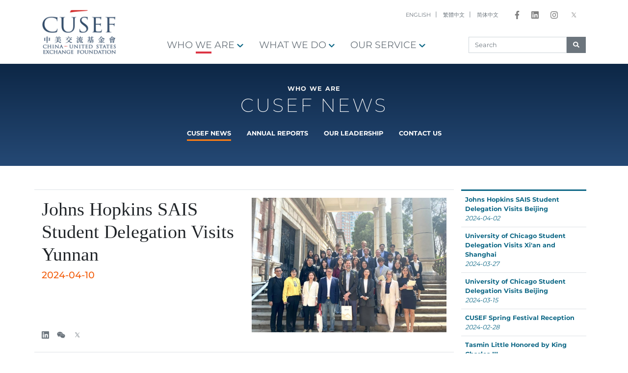

--- FILE ---
content_type: text/html; charset=UTF-8
request_url: https://www.cusef.org.hk/en/newsroom/johns-hopkins-sais-student-delegation-visits-yunnan
body_size: 35603
content:

<!DOCTYPE html>
<html lang="en">
    <head>
<meta charset="utf-8">
<meta http-equiv="X-UA-Compatible" content="IE=edge">
<meta name="viewport" content="width=device-width, initial-scale=1, shrink-to-fit=no">
<meta http-equiv="Content-type" content="text/html; charset=utf-8"/>
<meta http-equiv="Content-Security-Policy" content="">
<link rel="canonical" href="https://www.cusef.org.hk/en/newsroom/johns-hopkins-sais-student-delegation-visits-yunnan" />
<title>Johns Hopkins SAIS Student Delegation Visits Yunnan | CUSEF News | China-United States Exchange Foundation</title>
<meta name="description" content="A delegation of Johns Hopkins SAIS students continued their journey in China with CUSEF following their time in Beijing."/>
<meta name="keywords" content="" />
<meta name="robots" content="" />
<meta property="og:site_name" content="China-United States Exchange Foundation">
<meta property="og:url" name="twitter:url" content="https://www.cusef.org.hk/en/newsroom/johns-hopkins-sais-student-delegation-visits-yunnan">
<meta name="twitter:site" content="@chinausfocus">
<meta property="og:title" name="twitter:title" content="Johns Hopkins SAIS Student Delegation Visits Yunnan | CUSEF News | China-United States Exchange Foundation">
<meta property="og:description" name="twitter:description" content="A delegation of Johns Hopkins SAIS students continued their journey in China with CUSEF following their time in Beijing."/>
<meta property="og:image" name="twitter:image" content="https://www.cusef.org.hk/resources/image/202404/2404101254_jGWIM6m2.jpg">
<meta property="og:type" content="article">
<meta name="twitter:card" content="summary_large_image">

<!-- Bootstrap core CSS -->
<link href="/bootstrap/css/bootstrap.min.css?v=1568774966" rel="stylesheet">
<!--        <link rel="stylesheet" href="https://fonts.googleapis.com/css?family=Montserrat:400,200,500,600,700,800"> -->
<link rel="stylesheet" type="text/css" href="/assets/css/fonts.googleapis.css?family=Montserrat:400,200,500,600,700,800"/>
<link rel="stylesheet" type="text/css" href="/assets/css/slick1.8.1.min.css"/>
<link rel="stylesheet" type="text/css" href="/assets/ipages/ipages.min.css">
<link rel="stylesheet" type="text/css" href="/assets/css/svg-with-js.min.css">
<link rel="stylesheet" type="text/css" href="/assets/css/style.css">
<link rel="apple-touch-icon" sizes="180x180" href="/assets/apple-touch-icon.png">
<link rel="icon" type="image/png" sizes="32x32" href="/assets/favicon-32x32.png">
<link rel="icon" type="image/png" sizes="16x16" href="/assets/favicon-16x16.png">
<link rel="manifest" href="/assets/site.webmanifest">
<style>.svg-inline--fa{ max-width: 17px;}.lazyload,.lazyloading {opacity: 0;}.lazyloaded {opacity: 1;transition: opacity 300ms;}</style>
<script src="/assets/js/lazysizes.min.js" async=""></script>
<!-- Google tag (gtag.js) -->
<script async src="https://www.googletagmanager.com/gtag/js?id=G-PKTY95RPG9"></script>
<script>
  window.dataLayer = window.dataLayer || [];
  function gtag(){dataLayer.push(arguments);}
  gtag('js', new Date());
  gtag('config', 'G-PKTY95RPG9');
</script>
    </head>
    <body>
    <div class="container px-0">
            <nav class="navbar sticky-top navbar-light bg-white navbar-expand-lg">
                <a class="navbar-brand" href="/">
                    <img width="150" src="/assets/img/cusef_logo@2x.png" srcset="/assets/img/cusef_logo@2x.png, /assets/img/cusef_logo@3x.png 2x" class="logo img-fluid" alt="CUSEF Logo" title="China-United States Exchange Foundation" />
                </a>
                <button class="navbar-toggler" type="button" data-toggle="collapse" data-target="#navbars" aria-controls="navbars" aria-expanded="false" aria-label="Toggle navigation">
                    <span class="navbar-toggler-icon"></span>
                </button>
                <div class="collapse navbar-collapse align-self-stretch" id="navbars">
                <div class="d-flex flex-column-reverse flex-lg-column w-100 align-self-stretch justify-content-around">
                    <div class="d-flex align-self-lg-end align-self-start flex-column flex-lg-row flex-wrap-reverse" >
                        <ul class="navbar-nav mb-2 d-flex flex-row" >
                            <li class="py-0 nav-item text-secondary">
                                <a href="/en/newsroom/johns-hopkins-sais-student-delegation-visits-yunnan" class="btn-link btn btn-sm text-secondary  pl-0 ">ENGLISH</a>
                            </li>
                            <li class="py-0 nav-item text-secondary">|
                                <a href="/zh/newsroom/johns-hopkins-sais-student-delegation-visits-yunnan" class="btn-link btn btn-sm text-secondary">繁體中文</a> 
                            </li>
                            <li class="py-0 nav-item text-secondary pr-3">|
                                <a href="/cn/newsroom/johns-hopkins-sais-student-delegation-visits-yunnan" class="btn-link btn btn-sm text-secondary">简体中文</a>
                            </li>
                        </ul>
                        <ul class="align-self-end navbar-nav d-flex flex-row">
                           <li class="nav-item">
                                <a class="nav-link py-1 pr-3" target="_blank" href="https://www.facebook.com/profile.php?id=100094460361517" title="CUSEF Facebook"><svg xmlns="http://www.w3.org/2000/svg" viewBox="0 0 320 512" class="svg-inline--fa fa-lg" role="img" aria-hidden="true"><path d="M279.14 288l14.22-92.66h-88.91v-60.13c0-25.35 12.42-50.06 52.24-50.06h40.42V6.26S260.43 0 225.36 0c-73.22 0-121.08 44.38-121.08 124.72v70.62H22.89V288h81.39v224h100.17V288z" fill="currentColor"></path></svg></a>
                            </li>
                              <li class="nav-item">
                                <a class="nav-link py-1 pr-3" target="_blank" href="https://www.linkedin.com/company/cusef/" title="CUSEF Linkedin"><svg xmlns="http://www.w3.org/2000/svg" viewBox="0 0 448 512" class="svg-inline--fa fa-lg" role="img" aria-hidden="true"><path d="M416 32H31.9C14.3 32 0 46.5 0 64.3v383.4C0 465.5 14.3 480 31.9 480H416c17.6 0 32-14.5 32-32.3V64.3c0-17.8-14.4-32.3-32-32.3zM135.4 416H69V202.2h66.5V416zm-33.2-243c-21.3 0-38.5-17.3-38.5-38.5S80.9 96 102.2 96c21.2 0 38.5 17.3 38.5 38.5 0 21.3-17.2 38.5-38.5 38.5zm282.1 243h-66.4V312c0-24.8-.5-56.7-34.5-56.7-34.6 0-39.9 27-39.9 54.9V416h-66.4V202.2h63.7v29.2h.9c8.9-16.8 30.6-34.5 62.9-34.5 67.2 0 79.7 44.3 79.7 101.9V416z" fill="currentColor"></path></svg></a>
                            </li>
                            <li class="nav-item">
                                <a class="nav-link py-1 pr-3" target="_blank" href="https://instagram.com/cusef_hk?igshid=MjEwN2IyYWYwYw==" title="CUSEF Instagram"><svg xmlns="http://www.w3.org/2000/svg" viewBox="0 0 448 512" class="svg-inline--fa fa-lg" role="img" aria-hidden="true"><path d="M224.1 141c-63.6 0-114.9 51.3-114.9 114.9s51.3 114.9 114.9 114.9S339 319.5 339 255.9 287.7 141 224.1 141zm0 189.6c-41.1 0-74.7-33.5-74.7-74.7s33.5-74.7 74.7-74.7 74.7 33.5 74.7 74.7-33.6 74.7-74.7 74.7zm146.4-194.3c0 14.9-12 26.8-26.8 26.8-14.9 0-26.8-12-26.8-26.8s12-26.8 26.8-26.8 26.8 12 26.8 26.8zm76.1 27.2c-1.7-35.9-9.9-67.7-36.2-93.9-26.2-26.2-58-34.4-93.9-36.2-37-2.1-147.9-2.1-184.9 0-35.8 1.7-67.6 9.9-93.9 36.1s-34.4 58-36.2 93.9c-2.1 37-2.1 147.9 0 184.9 1.7 35.9 9.9 67.7 36.2 93.9s58 34.4 93.9 36.2c37 2.1 147.9 2.1 184.9 0 35.9-1.7 67.7-9.9 93.9-36.2 26.2-26.2 34.4-58 36.2-93.9 2.1-37 2.1-147.8 0-184.8zM398.8 388c-7.8 19.6-22.9 34.7-42.6 42.6-29.5 11.7-99.5 9-132.1 9s-102.7 2.6-132.1-9c-19.6-7.8-34.7-22.9-42.6-42.6-11.7-29.5-9-99.5-9-132.1s-2.6-102.7 9-132.1c7.8-19.6 22.9-34.7 42.6-42.6 29.5-11.7 99.5-9 132.1-9s102.7-2.6 132.1 9c19.6 7.8 34.7 22.9 42.6 42.6 11.7 29.5 9 99.5 9 132.1s2.7 102.7-9 132.1z" fill="currentColor"></path></svg></a>
                            </li>
                                 <li class="nav-item">
                                <a class="nav-link py-1 pr-3" target="_blank" href="https://twitter.com/CUSEF_HK?s=20" title="CUSEF Twitter"><!DOCTYPE svg PUBLIC "-//W3C//DTD SVG 20010904//EN" "http://www.w3.org/TR/2001/REC-SVG-20010904/DTD/svg10.dtd">
<svg xmlns="http://www.w3.org/2000/svg" version="1.0" width="80.000000pt" height="80.000000pt" viewBox="0 0 80.000000 80.000000" preserveAspectRatio="xMidYMid meet" class="svg-inline--fa fa-lg" role="img" aria-hidden="true">
<g transform="translate(0.000000,80.000000) scale(0.100000,-0.100000)" fill="#000000" stroke="none">
<path d="M212 593 c19 -27 60 -85 92 -131 l58 -83 -74 -85 c-99 -115 -105 -124 -85 -124 9 0 51 40 93 90 53 61 81 87 89 80 6 -5 35 -45 65 -90 l55 -80 63 0 c48 0 63 3 59 13 -3 7 -41 65 -86 129 -45 64 -81 121 -81 127 0 6 30 46 68 88 98 113 98 113 79 113 -9 0 -48 -37 -88 -82 -40 -46 -76 -84 -80 -86 -4 -2 -34 35 -66 82 l-58 86 -68 0 -69 0 34 -47z m227 -183 c78 -110 141 -202 141 -206 0 -3 -14 -4 -32 -2 -29 3 -44 21 -169 198 -76 107 -138 198 -139 203 0 4 13 7 29 7 27 0 42 -18 170 -200z" fill="currentColor"></path>
</g>
</svg>
</a>
                            </li>
                        </ul>
                    </div>
                    <div class="flex-column d-flex w-100 flex-lg-row justify-content-between">
<ul class="navbar-nav d-md-flex flex-fill justify-content-md-center">
    <li class="nav-item dropdown">
        <a class="nav-link px-3 dropdown-toggle nav-main text-secondary text-uppercase active" href="/en/who-we-are" id="dropdown-who-we-are" data-toggle="dropdown" aria-haspopup="true" aria-expanded="false">Who We Are 
            <svg xmlns="http://www.w3.org/2000/svg" viewBox="0 0 448 512" class="svg-inline--fa text-primary fa-xs" role="img" aria-hidden="true"><path d="M207.029 381.476L12.686 187.132c-9.373-9.373-9.373-24.569 0-33.941l22.667-22.667c9.357-9.357 24.522-9.375 33.901-.04L224 284.505l154.745-154.021c9.379-9.335 24.544-9.317 33.901.04l22.667 22.667c9.373 9.373 9.373 24.569 0 33.941L240.971 381.476c-9.373 9.372-24.569 9.372-33.942 0z" fill="currentColor"></path></svg>
</a>
<div class="dropdown-menu text-uppercase border-top-0 shadow-sm" aria-labelledby="dropdown-who-we-areabout-us">
        <div class="row no-gutters">
        <a class="col-6 col-lg-auto px-3 dropdown-item h6 py-3 m-0  " href="/en/our-leadership">Our Leadership</a>
        <a class="col-6 col-lg-auto px-3 dropdown-item h6 py-3 m-0  " href="/en/annual-reports">Annual Reports</a>
        <a class="col-6 col-lg-auto px-3 dropdown-item h6 py-3 m-0  " href="/en/newsroom">CUSEF News</a>
        <a class="col-6 col-lg-auto px-3 dropdown-item h6 py-3 m-0  " href="/en/contact-us">Contact Us</a>
        </div>
</div>
    </li>

    <li class="nav-item dropdown">
        <a class="nav-link px-3 dropdown-toggle nav-main text-secondary text-uppercase " href="/en/what-we-do" id="dropdown-what-we-do" data-toggle="dropdown" aria-haspopup="true" aria-expanded="false">What We Do 
            <svg xmlns="http://www.w3.org/2000/svg" viewBox="0 0 448 512" class="svg-inline--fa text-primary fa-xs" role="img" aria-hidden="true"><path d="M207.029 381.476L12.686 187.132c-9.373-9.373-9.373-24.569 0-33.941l22.667-22.667c9.357-9.357 24.522-9.375 33.901-.04L224 284.505l154.745-154.021c9.379-9.335 24.544-9.317 33.901.04l22.667 22.667c9.373 9.373 9.373 24.569 0 33.941L240.971 381.476c-9.373 9.372-24.569 9.372-33.942 0z" fill="currentColor"></path></svg>
</a>

<div class="dropdown-menu text-uppercase border-top-0 shadow-sm" aria-labelledby="dropdown-what-we-doprogram-overview">
        <div class="row no-gutters">
        <a class="col-6 col-lg-auto px-3 dropdown-item h6 py-3 m-0 " href="/en/high-level-dialogues">High-Level Dialogues</a>
        <a class="col-6 col-lg-auto px-3 dropdown-item h6 py-3 m-0 " href="/en/in-country-programs">In-Country Programs</a>
        <a class="col-6 col-lg-auto px-3 dropdown-item h6 py-3 m-0 " href="/en/research">Research</a>
	<a class="col-6 col-lg-auto px-3 dropdown-item h6 py-3 m-0 " href="/en/cusef-blog">CUSEF Blog</a> 
        </div>
</div>
    </li>
    <li class="nav-item dropdown">
        <a class="nav-link px-3 dropdown-toggle nav-main text-secondary text-uppercase " href="/en/our-service" id="dropdown-cusef-blog" data-toggle="dropdown" aria-haspopup="true" aria-expanded="false">OUR SERVICE 
            <svg xmlns="http://www.w3.org/2000/svg" viewBox="0 0 448 512" class="svg-inline--fa text-primary fa-xs" role="img" aria-hidden="true"><path d="M207.029 381.476L12.686 187.132c-9.373-9.373-9.373-24.569 0-33.941l22.667-22.667c9.357-9.357 24.522-9.375 33.901-.04L224 284.505l154.745-154.021c9.379-9.335 24.544-9.317 33.901.04l22.667 22.667c9.373 9.373 9.373 24.569 0 33.941L240.971 381.476c-9.373 9.372-24.569 9.372-33.942 0z" fill="currentColor"></path></svg>
</a>
<div class="dropdown-menu text-uppercase border-top-0 shadow-sm" aria-labelledby="dropdown-who-we-areour-leadership"><div class="row no-gutters">
    <a class="col-6 col-lg-auto px-3 dropdown-item h6 py-3 m-0 " href="/en/china-us-focus">China-US Focus</a>  
    <a class="col-6 col-lg-auto px-3 dropdown-item h6 py-3 m-0 " href="/en/harbor-connect">Harbor Connect</a>   
    <a class="col-6 col-lg-auto px-3 dropdown-item h6 py-3 m-0 " href="/en/focus-this-week">Focus This Week</a>
	<a class="col-6 col-lg-auto px-3 dropdown-item h6 py-3 m-0 " href="https://hkforum.com">Hong Kong Forum</a>
    </div>
</div>
    </li>
</ul>
   <form id="form1_search" class="form-inline d-flex flex-nowrap my-2 my-lg-0 mt-2 mb-2" action="/en/search/" method="get">
    <input id="form1_q" name="q" value="" class="rounded-0 form-control" aria-label="Search" placeholder="Search" type="search" required="required">
    <button class="btn my-sm-0 btn-secondary rounded-0" type="submit">
        <svg xmlns="http://www.w3.org/2000/svg" viewBox="0 0 512 512" class="svg-inline--fa" role="img" aria-hidden="true"><path d="M505 442.7L405.3 343c-4.5-4.5-10.6-7-17-7H372c27.6-35.3 44-79.7 44-128C416 93.1 322.9 0 208 0S0 93.1 0 208s93.1 208 208 208c48.3 0 92.7-16.4 128-44v16.3c0 6.4 2.5 12.5 7 17l99.7 99.7c9.4 9.4 24.6 9.4 33.9 0l28.3-28.3c9.4-9.4 9.4-24.6.1-34zM208 336c-70.7 0-128-57.2-128-128 0-70.7 57.2-128 128-128 70.7 0 128 57.2 128 128 0 70.7-57.2 128-128 128z" fill="currentColor"></path></svg>
    </button>
</form>                    </div>
                </div>
                   
                </div>			
            </nav>
    </div>
<main role="main">
        <header class="container-fluid bg-gradient-blue">
            <div class="container py-5 text-white text-center" style="padding-top: calc(3rem - 5px)!important; padding-bottom: calc(3rem - 5px)!important;">
                    <h6 class="font-weight-bold mb-1 text-uppercase text-wide"><a class="text-light" href="/en/who-we-are">Who We Are </a></h6>
                    <h1 class="font-weight-light h2 text-uppercase header-title text-wide">CUSEF News</h1>
        <ul class="nav text-uppercase header-nav flex-nowrap text-nowrap justify-content-md-center mt-3" id="header-nav"> 
        <li><a class="nav-link active" href="/en/newsroom">CUSEF News </a></li>
        <li><a class="nav-link " href="/en/annual-reports">Annual Reports </a></li>
        <li><a class="nav-link " href="/en/our-leadership">Our Leadership </a></li>
        <li><a class="nav-link " href="/en/contact-us">Contact Us </a></li>
		</ul>
            </div>
        </header>


<section id="article-header" name="article-header" class="container-fluid bg-white">
    <div class="container py-5">
    <div class="row">
	<div class="col-md order-md-first">
        <div class="row border-top border-bottom py-3">
            <div class="pl-auto col-md align-self-stretch d-flex flex-column align-items-start justify-content-between">
                <div>
                    <h1 class="fontG1">Johns Hopkins SAIS Student Delegation Visits Yunnan</h1>
                    <h4 class="text-orange-color">2024-04-10</h3>
                </div>
                <div id="article-header-social-icon" class="align-self-stretch pt-2">
    <ul class="navbar-nav d-flex flex-row align-self-end">
        <!-- <li class="nav-item">
            <a class="nav-link pr-3" target="_blank" rel="noopener" href="https://www.facebook.com/dialog/share?app_id=384597685535433&display=page&href=https%3A%2F%2Fwww.cusef.org.hk%2Fcn%2Fwho-we-are%2Fnewsroom%2Fthe-us-china-relationship-on-the-global-stage-a-european-perspective&redirect_uri=https://www.cusef.org.hk/cn/who-we-are/newsroom/the-us-china-relationship-on-the-global-stage-a-european-perspective"><svg xmlns="http://www.w3.org/2000/svg" viewBox="0 0 320 512" class="svg-inline--fa fa-lg text-secondary" role="img" aria-hidden="true"><path d="M279.14 288l14.22-92.66h-88.91v-60.13c0-25.35 12.42-50.06 52.24-50.06h40.42V6.26S260.43 0 225.36 0c-73.22 0-121.08 44.38-121.08 124.72v70.62H22.89V288h81.39v224h100.17V288z" fill="currentColor"></path></svg>
			</a>
        </li> -->
        <li class="nav-item">
            <a class="nav-link pr-3" target="_blank" rel="noopener"
                href="https://www.linkedin.com/shareArticle?mini=true&source=&url=https://www.cusef.org.hk/en/newsroom/johns-hopkins-sais-student-delegation-visits-yunnan"> <svg xmlns="http://www.w3.org/2000/svg" viewBox="0 0 448 512" class="svg-inline--fa fa-lg text-secondary" role="img" aria-hidden="true"><path d="M416 32H31.9C14.3 32 0 46.5 0 64.3v383.4C0 465.5 14.3 480 31.9 480H416c17.6 0 32-14.5 32-32.3V64.3c0-17.8-14.4-32.3-32-32.3zM135.4 416H69V202.2h66.5V416zm-33.2-243c-21.3 0-38.5-17.3-38.5-38.5S80.9 96 102.2 96c21.2 0 38.5 17.3 38.5 38.5 0 21.3-17.2 38.5-38.5 38.5zm282.1 243h-66.4V312c0-24.8-.5-56.7-34.5-56.7-34.6 0-39.9 27-39.9 54.9V416h-66.4V202.2h63.7v29.2h.9c8.9-16.8 30.6-34.5 62.9-34.5 67.2 0 79.7 44.3 79.7 101.9V416z" fill="currentColor"></path></svg>
			</a>
        </li>
        <li class="nav-item">
            <a class="nav-link pr-3" target="_blank" rel="noopener" data-toggle="modal" data-target="#ModalQrcode"  href="javascript:false;"><svg xmlns="http://www.w3.org/2000/svg" viewBox="0 0 576 512" class="svg-inline--fa fa-lg text-secondary" role="img" aria-hidden="true"><path d="M385.2 167.6c6.4 0 12.6.3 18.8 1.1C387.4 90.3 303.3 32 207.7 32 100.5 32 13 104.8 13 197.4c0 53.4 29.3 97.5 77.9 131.6l-19.3 58.6 68-34.1c24.4 4.8 43.8 9.7 68.2 9.7 6.2 0 12.1-.3 18.3-.8-4-12.9-6.2-26.6-6.2-40.8-.1-84.9 72.9-154 165.3-154zm-104.5-52.9c14.5 0 24.2 9.7 24.2 24.4 0 14.5-9.7 24.2-24.2 24.2-14.8 0-29.3-9.7-29.3-24.2.1-14.7 14.6-24.4 29.3-24.4zm-136.4 48.6c-14.5 0-29.3-9.7-29.3-24.2 0-14.8 14.8-24.4 29.3-24.4 14.8 0 24.4 9.7 24.4 24.4 0 14.6-9.6 24.2-24.4 24.2zM563 319.4c0-77.9-77.9-141.3-165.4-141.3-92.7 0-165.4 63.4-165.4 141.3S305 460.7 397.6 460.7c19.3 0 38.9-5.1 58.6-9.9l53.4 29.3-14.8-48.6C534 402.1 563 363.2 563 319.4zm-219.1-24.5c-9.7 0-19.3-9.7-19.3-19.6 0-9.7 9.7-19.3 19.3-19.3 14.8 0 24.4 9.7 24.4 19.3 0 10-9.7 19.6-24.4 19.6zm107.1 0c-9.7 0-19.3-9.7-19.3-19.6 0-9.7 9.7-19.3 19.3-19.3 14.5 0 24.4 9.7 24.4 19.3.1 10-9.9 19.6-24.4 19.6z" fill="currentColor"></path></svg>
			</a>
        </li>
        <li class="nav-item">
            <a class="nav-link pr-3" target="_blank" rel="noopener" href="https://twitter.com/intent/tweet?url=https://www.cusef.org.hk/en/newsroom/johns-hopkins-sais-student-delegation-visits-yunnan&text=Johns Hopkins SAIS Student Delegation Visits Yunnan"><!DOCTYPE svg PUBLIC "-//W3C//DTD SVG 20010904//EN" "http://www.w3.org/TR/2001/REC-SVG-20010904/DTD/svg10.dtd">
<svg xmlns="http://www.w3.org/2000/svg" version="1.0" width="80.000000pt" height="80.000000pt" viewBox="0 0 80.000000 80.000000" preserveAspectRatio="xMidYMid meet" class="svg-inline--fa fa-lg text-secondary" role="img" aria-hidden="true">
<g transform="translate(0.000000,80.000000) scale(0.100000,-0.100000)" fill="#000000" stroke="none">
<path d="M212 593 c19 -27 60 -85 92 -131 l58 -83 -74 -85 c-99 -115 -105 -124 -85 -124 9 0 51 40 93 90 53 61 81 87 89 80 6 -5 35 -45 65 -90 l55 -80 63 0 c48 0 63 3 59 13 -3 7 -41 65 -86 129 -45 64 -81 121 -81 127 0 6 30 46 68 88 98 113 98 113 79 113 -9 0 -48 -37 -88 -82 -40 -46 -76 -84 -80 -86 -4 -2 -34 35 -66 82 l-58 86 -68 0 -69 0 34 -47z m227 -183 c78 -110 141 -202 141 -206 0 -3 -14 -4 -32 -2 -29 3 -44 21 -169 198 -76 107 -138 198 -139 203 0 4 13 7 29 7 27 0 42 -18 170 -200z" fill="currentColor"></path>
</g>
</svg>
</a>
        </li>
    </ul>
    <div id="ModalQrcode" tabindex="-1" role="dialog" aria-labelledby="ModalQrcodeTitle" aria-hidden="true" class="fade modal" data-focus="false">
            <div class="modal-dialog modal-dialog-centered  modal-sm" role="document">
                <div class="modal-content text-center p-3 p-md-4 rounded">                           
                    <button type="button" class="btn close position-absolute" data-dismiss="modal" aria-label="Close" style="z-index:1; right:8px; top:5px">
                        <svg xmlns="http://www.w3.org/2000/svg" viewBox="0 0 352 512" class="svg-inline--fa fa-lg text-light" role="img" aria-hidden="true"><path d="M242.72 256l100.07-100.07c12.28-12.28 12.28-32.19 0-44.48l-22.24-22.24c-12.28-12.28-32.19-12.28-44.48 0L176 189.28 75.93 89.21c-12.28-12.28-32.19-12.28-44.48 0L9.21 111.45c-12.28 12.28-12.28 32.19 0 44.48L109.28 256 9.21 356.07c-12.28 12.28-12.28 32.19 0 44.48l22.24 22.24c12.28 12.28 32.2 12.28 44.48 0L176 322.72l100.07 100.07c12.28 12.28 32.2 12.28 44.48 0l22.24-22.24c12.28-12.28 12.28-32.19 0-44.48L242.72 256z" fill="currentColor"></path></svg>

                    </button>             
                    <div id="wechat-qrcode" data-link="https://www.cusef.org.hk/cn/who-we-are/newsroom/the-us-china-relationship-on-the-global-stage-a-european-perspective"></div>
                </div>
            </div>
    </div>                                     
				</div>                                 
			</div>
                                        
			<div class="col-md">
				<figure class="figure">
					<img src="/resources/image/202404/2404101254_jGWIM6m2.jpg" class="lazyload figure-img img-fluid" alt="">
				</figure>
			</div>
                                        
        </div>
		<div class="row">
			<section id="article-content" class="container py-3 blog-content">
				<div class="row">
					<div class="col-md font-weight-normal contenta1">
						<p>
A delegation of Johns Hopkins SAIS students continued their journey in China with CUSEF following their time in Beijing.
</p>
<p>
While in Yunnan, they visited the Center for International Knowledge on Development (CIKD). Additionally, they had a meeting with the Director, scholars, and students of the Institute of International Relations at Yunnan University.
</p>
<p>
<img src="/resources/image/202404/2404101259_eS5XJouL.jpg" alt="" /> 
</p>
<p>
The delegation also visited the Flying Tigers Museum at the Kunming Museum.
</p>
<p>
<img src="/resources/image/202404/2404101300_fShCTn3q.jpg" alt="" /> 
</p>
<p>
The "Flying Tigers" were an ingenious air force known for their courage and skill in battle. They joined in the anti-Japanese war with a fearless spirit, fighting together with the Chinese army and people.
</p>
<p>
<img src="/resources/image/202404/2404101257_odnmFWw4.jpg" alt="" /> 
</p>
<p>
The students also visited the Yunnan Provincial Energy Investment Group and the Yunnan Construction and Investment Holding Group.
</p>
<p>
<br />
</p>
<p>
					</div>
				</div>
			</section>
		</div>
    </div>
	
    <div class="col-md-3 order-1">
	<nav class="nav flex-column nav-side">
        <a href="/en/newsroom/johns-hopkins-sais-student-delegation-visits-beijing" title="Johns Hopkins SAIS Student Delegation Visits Beijing" class="nav-link pl-2 ">
        Johns Hopkins SAIS Student Delegation Visits Beijing 
        <br><span class="font-weight-normal font-italic">2024-04-02</span></a>
        <a href="/en/newsroom/university-of-chicago-student-delegation-visits-xian-and-shanghai" title="University of Chicago Student Delegation Visits Xi'an and Shanghai" class="nav-link pl-2 ">
        University of Chicago Student Delegation Visits Xi'an and Shanghai 
        <br><span class="font-weight-normal font-italic">2024-03-27</span></a>
        <a href="/en/newsroom/university-of-chicago-student-delegation-visits-beijing" title="University of Chicago Student Delegation Visits Beijing" class="nav-link pl-2 ">
        University of Chicago Student Delegation Visits Beijing 
        <br><span class="font-weight-normal font-italic">2024-03-15</span></a>
        <a href="/en/newsroom/cusef-spring-festival-reception" title="CUSEF Spring Festival Reception" class="nav-link pl-2 ">
        CUSEF Spring Festival Reception 
        <br><span class="font-weight-normal font-italic">2024-02-28</span></a>
        <a href="/en/newsroom/tasmin-little-honored-by-king-charles-iii" title="Tasmin Little Honored by King Charles III" class="nav-link pl-2 ">
        Tasmin Little Honored by King Charles III 
        <br><span class="font-weight-normal font-italic">2024-02-16</span></a>
        <a href="/en/newsroom/wishing-you-and-your-family-a-happy-year-of-the-dragon" title="Wishing You and Your Family a Happy Year Of the Dragon" class="nav-link pl-2 ">
        Wishing You and Your Family a Happy Year Of the Dragon 
        <br><span class="font-weight-normal font-italic">2024-02-08</span></a>
        <a href="/en/newsroom/cusefs-annual-beijing-reception" title="​CUSEF's Annual Beijing Reception" class="nav-link pl-2 ">
        ​CUSEF's Annual Beijing Reception 
        <br><span class="font-weight-normal font-italic">2024-02-05</span></a>
        <a href="/en/newsroom/45th-anniversary-symposium-in-washington-dc" title="​45th Anniversary Symposium in  Washington, D.C." class="nav-link pl-2 ">
        ​45th Anniversary Symposium in  Washington, D.C. 
        <br><span class="font-weight-normal font-italic">2024-02-02</span></a>
        <a href="/en/newsroom/CUSEF-at-the-jimmy-carter-forum-in-atlanta" title="​CUSEF at the Jimmy Carter Forum in  Atlanta" class="nav-link pl-2 ">
        ​CUSEF at the Jimmy Carter Forum in  Atlanta 
        <br><span class="font-weight-normal font-italic">2024-02-01</span></a>
        <a href="/en/newsroom/the-delegation-visited-china-national-genebank-in-shenzhen" title="Student Delegation Visits China National GeneBank in Shenzhen" class="nav-link pl-2 ">
        Student Delegation Visits China National GeneBank in Shenzhen 
        <br><span class="font-weight-normal font-italic">2024-01-15</span></a>
	</nav> 
    </div>
	
    </div>
    </div>
</section>

 
</main>

<footer class="container-fluid" id="footer">
    <div class="container py-5">
        <div class="row">
        <div class="col-lg-3 col-6 px-0">
    <ul class="font-weight-normal list-unstyled footer-link-text text-light">
        <li><a title="Home" class="" href="/en/">Home</a></li>
        <ul class="font-weight-normal list-unstyled footer-link-text text-light">
        <li><a title="Who We Are" class="" href="/en/who-we-are">Who We Are</a></li>
        <li><a title="What We Do" class="" href="/en/what-we-do">What We Do</a></li>
        <li><a title="CUSEF Blog" class="" href="/en/cusef-blog">CUSEF Blog</a></li>
		</ul>
    </ul>
        </div>
            <div class="col-lg-3  col-6 px-0">
                <ul class="text-white list-unstyled footer-link-text">
                    <li><b>CONNECT WITH US</b></li>
                    <li><a href="https://www.facebook.com/profile.php?id=100094460361517" title="CUSEF Facebook">Facebook</a></li>
                    <li><a href="https://www.linkedin.com/company/cusef" title="CUSEF Linkedin">Linkedin</a></li>
                    <li><a href="https://twitter.com/CUSEF_HK?s=20" title="CUSEF Twitter">Twitter</a></li>
                    <li><a href="https://instagram.com/cusef_hk?igshid=MjEwN2IyYWYwYw==" title="Instagram">Instagram</a></li>
                </ul>
            </div>
            <div class="col-lg-6 col-12 px-0 text-white text-right">
                <a class="btn rounded-0 btn btn-outline-light pl-3 pr-3" href="https://lp.constantcontactpages.com/sl/6YepmAt" target="_blank">Subscribe to our Newsletter</a>
            </div>
            <div class="row col-12 border-lg-top pt-3 ">
                <div class="text-white border-secondary col px-0">
                    <p>
                        <b>China-United States Exchange Foundation</b>
                        <br>
                        20/F, Yardley Commercial Building, No.3 Connaught Road West, Sheung Wan, Hong Kong<br>
                        Tel: (852) 2523 2083<br>
                        Fax: (852) 2523 6116<br>
                        Email: <a class="text-white" title="CUSEF Email">info@cusef.org.hk</a>
                    </p>
                </div>
                <div class="col text-right px-0">
                    <p class="text-secondary ">Copyright 2024 China-United States Exchange Foundation<br>All rights reserved.</p>
                </div>
            </div>
        </div>
</footer>
        <script src="/assets/js/jquery-3.6.0.min.js"></script>
        <script src="/bootstrap/js/bootstrap.min.js"></script>
        <script>
          $(function(){
            var header_nav = $('#header-nav .nav-link.active')[0];
            if (header_nav) {
              header_nav.scrollIntoView({behavior: "smooth", block: "end", inline: "center"});
            }
            $('.navbar-collapse .dropdown a').click(function() {
              location.href = this.href;
            });
            navResponsive();
          });
          $(window).resize(navResponsive);
            function navResponsive() {
              if ($('.container').first().width() >= 960){
                  $('.dropdown-menu').dropdown('hide');
                  $('.navbar .dropdown').hover(function() {
                    $(this).find('.dropdown-menu').fadeIn('fast');
                  }, function() {
                    $(this).find('.dropdown-menu').hide();
                  });
              } else {
                $('.navbar .dropdown').off( "hover");
                $('.dropdown-menu').dropdown('show');
              }
            }
        </script>      <script type="text/javascript" src="/assets/js/slick.1.8.1.min.js"></script>
        <script>
        $(function(){
            /* Add data to gallery filter */
            selectValues = $('#slider-photo figure').each(function( index ) {
                  selectDate = $(this).data('date');
                  $('form.filter select').append($('<option>', {
                        value: '.' + selectDate,
                        text: selectDate
                  }));
            });
            var seen = {};
            $('form.filter select option').each(function() {
                  var txt = $(this).text();
                  if (seen[txt])
                  $(this).remove();
                  else
                  seen[txt] = true;
            });
            $('#slider-photo-preview-next').prepend($('#slider-photo-preview-next img:last'));
            $('#slider-photo-preview-prev').append($('#slider-photo-preview-prev img:first'));

   
            $('#slider-photo').slick({
                  centerMode: false,
                  slidesToShow: 1,
                    infinite: true,
                    prevArrow: $('#slider-full__btn_back'),
                    nextArrow: $('#slider-full__btn_next'),
                    asNavFor: '.slider-photo-preview',
            });
            $('.slider-photo-preview').slick({
                  swipe:false,
                  draggable: false,
                  arrows: false,
                  centerMode: false,
                  slidesToShow: 1,
                  infinite: true,
                  asNavFor: '#slider-photo',
            });

            $('form.filter select').on('change', function() {
                  var filterClass = getFilterValue();
                  if (filterClass != '') {
                        $('.filter-class').text(filterClass);
                        $('#gallery_photo_box').fadeOut("fast");
                        $('#slider-photo, #slider-photo-preview-next, #slider-photo-preview-prev').slick('slickUnfilter');
                        $('#slider-photo, #slider-photo-preview-next, #slider-photo-preview-prev').slick('slickFilter', filterClass);
                        $('#gallery_photo_box').fadeIn("fast");
                  } else {
                        $('#gallery_photo_box').fadeOut("fast");
                        $('#slider-photo, #slider-photo-preview-next, #slider-photo-preview-prev').slick('slickUnfilter');
                        $('#gallery_photo_box').fadeIn("fast");

                  }
                  checkForSingle();
            });
            $('#slider-photo').on('init', checkForSingle()); 
            /* Disable Side for single photo */
            function checkForSingle () {
                  if (!($('#slider-photo .slick-slide').length > 1)) {
                        $('.slick-arrow').css('opacity','0.2'); 
                        $('#slider-photo-preview-next, #slider-photo-preview-prev').css('visibility','hidden'); 
                        $('.back-arrow, .next-arrow').css('opacity','0'); 
                  } else {
                        $('.slick-arrow').css('opacity','1'); 
                        $('#slider-photo-preview-next, #slider-photo-preview-prev').css('visibility','visible'); 
                        $('.back-arrow, .next-arrow').css('opacity','1'); 

                  }
            }
            function getFilterValue() {
            // Grab all the values from the filters.
            var values = $('.filter-group').map(function() {
                  // For each group, get the select values.
                  var groupVal = $(this).find('select').map(function() {
                  return $(this).val();
                  }).get();
                  // join the values together.
                  return groupVal.join('');
            }).get();
            // Remove empty strings from the filter array.
            // and join together with a comma. this way you 
            // can use multiple filters.
            return values.filter(function(n) {
                  return n !== "";
            }).join(',');
            }
        });
        </script>

      <script type="text/javascript" src="/assets/js/jquery-qrcode-0.17.0.min.js" ></script>
        <script>
        $(function(){
            var wechatlink = $("#wechat-qrcode").data("link");
            var options = {
            render: 'image',
            minVersion: 1,
            maxVersion: 40,
            ecLevel: 'H',
            left: 0,
            top: 0,
            size: 240,
            fill: '#000',
            background: '#fff',
            text: wechatlink,
            radius: 0,
            quiet: 0,
            mode: 4,
            mSize: 0.2,
            mPosX: 0.5,
            mPosY: 0.5,
            image: $('.logo')[0]
            }
            $("#wechat-qrcode").qrcode(options);
        });
        </script>    
	</body>
</html>


--- FILE ---
content_type: text/css
request_url: https://www.cusef.org.hk/assets/css/style.css
body_size: 564
content:

h1 { font-size: 22px;}
.fontG1 { font-family:Georgia,Times,serif;}
.fsize16 { font-size:16px; }
.font16 { font-size:16px; }
.font14 { font-size:14px; }
.contenta1 { font-family: Georgia,Times,serif; font-size:16px; letter-spacing:normal;}
.contenta1 img { max-width:100%; height:auto; margin-bottom:5px;}
.contenta1 a { text-decoration: underline; color: #0033C3 }
.contenta1 a:hover { text-decoration: none; color:#F00; }
.blog-content a { text-decoration: underline; color: #0033C3 }
.blog-content a:hover { text-decoration: none; color:#F00; }


